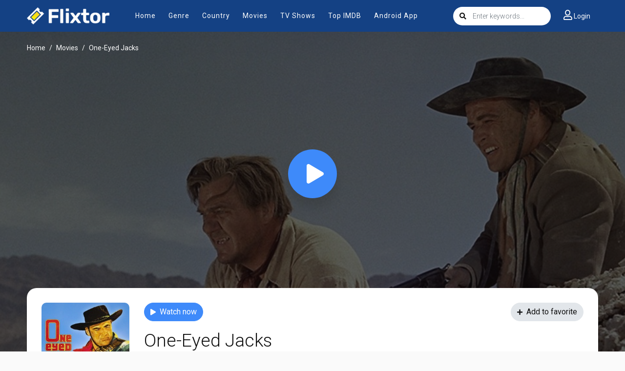

--- FILE ---
content_type: text/html; charset=utf-8
request_url: https://www.google.com/recaptcha/api2/anchor?ar=1&k=6LfY9-4nAAAAAF1XAEEvsum_JdIVnZ-c1VnK2Qz3&co=aHR0cHM6Ly9teWZsaXh0b3IudHY6NDQz&hl=en&v=PoyoqOPhxBO7pBk68S4YbpHZ&size=invisible&anchor-ms=20000&execute-ms=30000&cb=dt4q3x3do5ql
body_size: 48646
content:
<!DOCTYPE HTML><html dir="ltr" lang="en"><head><meta http-equiv="Content-Type" content="text/html; charset=UTF-8">
<meta http-equiv="X-UA-Compatible" content="IE=edge">
<title>reCAPTCHA</title>
<style type="text/css">
/* cyrillic-ext */
@font-face {
  font-family: 'Roboto';
  font-style: normal;
  font-weight: 400;
  font-stretch: 100%;
  src: url(//fonts.gstatic.com/s/roboto/v48/KFO7CnqEu92Fr1ME7kSn66aGLdTylUAMa3GUBHMdazTgWw.woff2) format('woff2');
  unicode-range: U+0460-052F, U+1C80-1C8A, U+20B4, U+2DE0-2DFF, U+A640-A69F, U+FE2E-FE2F;
}
/* cyrillic */
@font-face {
  font-family: 'Roboto';
  font-style: normal;
  font-weight: 400;
  font-stretch: 100%;
  src: url(//fonts.gstatic.com/s/roboto/v48/KFO7CnqEu92Fr1ME7kSn66aGLdTylUAMa3iUBHMdazTgWw.woff2) format('woff2');
  unicode-range: U+0301, U+0400-045F, U+0490-0491, U+04B0-04B1, U+2116;
}
/* greek-ext */
@font-face {
  font-family: 'Roboto';
  font-style: normal;
  font-weight: 400;
  font-stretch: 100%;
  src: url(//fonts.gstatic.com/s/roboto/v48/KFO7CnqEu92Fr1ME7kSn66aGLdTylUAMa3CUBHMdazTgWw.woff2) format('woff2');
  unicode-range: U+1F00-1FFF;
}
/* greek */
@font-face {
  font-family: 'Roboto';
  font-style: normal;
  font-weight: 400;
  font-stretch: 100%;
  src: url(//fonts.gstatic.com/s/roboto/v48/KFO7CnqEu92Fr1ME7kSn66aGLdTylUAMa3-UBHMdazTgWw.woff2) format('woff2');
  unicode-range: U+0370-0377, U+037A-037F, U+0384-038A, U+038C, U+038E-03A1, U+03A3-03FF;
}
/* math */
@font-face {
  font-family: 'Roboto';
  font-style: normal;
  font-weight: 400;
  font-stretch: 100%;
  src: url(//fonts.gstatic.com/s/roboto/v48/KFO7CnqEu92Fr1ME7kSn66aGLdTylUAMawCUBHMdazTgWw.woff2) format('woff2');
  unicode-range: U+0302-0303, U+0305, U+0307-0308, U+0310, U+0312, U+0315, U+031A, U+0326-0327, U+032C, U+032F-0330, U+0332-0333, U+0338, U+033A, U+0346, U+034D, U+0391-03A1, U+03A3-03A9, U+03B1-03C9, U+03D1, U+03D5-03D6, U+03F0-03F1, U+03F4-03F5, U+2016-2017, U+2034-2038, U+203C, U+2040, U+2043, U+2047, U+2050, U+2057, U+205F, U+2070-2071, U+2074-208E, U+2090-209C, U+20D0-20DC, U+20E1, U+20E5-20EF, U+2100-2112, U+2114-2115, U+2117-2121, U+2123-214F, U+2190, U+2192, U+2194-21AE, U+21B0-21E5, U+21F1-21F2, U+21F4-2211, U+2213-2214, U+2216-22FF, U+2308-230B, U+2310, U+2319, U+231C-2321, U+2336-237A, U+237C, U+2395, U+239B-23B7, U+23D0, U+23DC-23E1, U+2474-2475, U+25AF, U+25B3, U+25B7, U+25BD, U+25C1, U+25CA, U+25CC, U+25FB, U+266D-266F, U+27C0-27FF, U+2900-2AFF, U+2B0E-2B11, U+2B30-2B4C, U+2BFE, U+3030, U+FF5B, U+FF5D, U+1D400-1D7FF, U+1EE00-1EEFF;
}
/* symbols */
@font-face {
  font-family: 'Roboto';
  font-style: normal;
  font-weight: 400;
  font-stretch: 100%;
  src: url(//fonts.gstatic.com/s/roboto/v48/KFO7CnqEu92Fr1ME7kSn66aGLdTylUAMaxKUBHMdazTgWw.woff2) format('woff2');
  unicode-range: U+0001-000C, U+000E-001F, U+007F-009F, U+20DD-20E0, U+20E2-20E4, U+2150-218F, U+2190, U+2192, U+2194-2199, U+21AF, U+21E6-21F0, U+21F3, U+2218-2219, U+2299, U+22C4-22C6, U+2300-243F, U+2440-244A, U+2460-24FF, U+25A0-27BF, U+2800-28FF, U+2921-2922, U+2981, U+29BF, U+29EB, U+2B00-2BFF, U+4DC0-4DFF, U+FFF9-FFFB, U+10140-1018E, U+10190-1019C, U+101A0, U+101D0-101FD, U+102E0-102FB, U+10E60-10E7E, U+1D2C0-1D2D3, U+1D2E0-1D37F, U+1F000-1F0FF, U+1F100-1F1AD, U+1F1E6-1F1FF, U+1F30D-1F30F, U+1F315, U+1F31C, U+1F31E, U+1F320-1F32C, U+1F336, U+1F378, U+1F37D, U+1F382, U+1F393-1F39F, U+1F3A7-1F3A8, U+1F3AC-1F3AF, U+1F3C2, U+1F3C4-1F3C6, U+1F3CA-1F3CE, U+1F3D4-1F3E0, U+1F3ED, U+1F3F1-1F3F3, U+1F3F5-1F3F7, U+1F408, U+1F415, U+1F41F, U+1F426, U+1F43F, U+1F441-1F442, U+1F444, U+1F446-1F449, U+1F44C-1F44E, U+1F453, U+1F46A, U+1F47D, U+1F4A3, U+1F4B0, U+1F4B3, U+1F4B9, U+1F4BB, U+1F4BF, U+1F4C8-1F4CB, U+1F4D6, U+1F4DA, U+1F4DF, U+1F4E3-1F4E6, U+1F4EA-1F4ED, U+1F4F7, U+1F4F9-1F4FB, U+1F4FD-1F4FE, U+1F503, U+1F507-1F50B, U+1F50D, U+1F512-1F513, U+1F53E-1F54A, U+1F54F-1F5FA, U+1F610, U+1F650-1F67F, U+1F687, U+1F68D, U+1F691, U+1F694, U+1F698, U+1F6AD, U+1F6B2, U+1F6B9-1F6BA, U+1F6BC, U+1F6C6-1F6CF, U+1F6D3-1F6D7, U+1F6E0-1F6EA, U+1F6F0-1F6F3, U+1F6F7-1F6FC, U+1F700-1F7FF, U+1F800-1F80B, U+1F810-1F847, U+1F850-1F859, U+1F860-1F887, U+1F890-1F8AD, U+1F8B0-1F8BB, U+1F8C0-1F8C1, U+1F900-1F90B, U+1F93B, U+1F946, U+1F984, U+1F996, U+1F9E9, U+1FA00-1FA6F, U+1FA70-1FA7C, U+1FA80-1FA89, U+1FA8F-1FAC6, U+1FACE-1FADC, U+1FADF-1FAE9, U+1FAF0-1FAF8, U+1FB00-1FBFF;
}
/* vietnamese */
@font-face {
  font-family: 'Roboto';
  font-style: normal;
  font-weight: 400;
  font-stretch: 100%;
  src: url(//fonts.gstatic.com/s/roboto/v48/KFO7CnqEu92Fr1ME7kSn66aGLdTylUAMa3OUBHMdazTgWw.woff2) format('woff2');
  unicode-range: U+0102-0103, U+0110-0111, U+0128-0129, U+0168-0169, U+01A0-01A1, U+01AF-01B0, U+0300-0301, U+0303-0304, U+0308-0309, U+0323, U+0329, U+1EA0-1EF9, U+20AB;
}
/* latin-ext */
@font-face {
  font-family: 'Roboto';
  font-style: normal;
  font-weight: 400;
  font-stretch: 100%;
  src: url(//fonts.gstatic.com/s/roboto/v48/KFO7CnqEu92Fr1ME7kSn66aGLdTylUAMa3KUBHMdazTgWw.woff2) format('woff2');
  unicode-range: U+0100-02BA, U+02BD-02C5, U+02C7-02CC, U+02CE-02D7, U+02DD-02FF, U+0304, U+0308, U+0329, U+1D00-1DBF, U+1E00-1E9F, U+1EF2-1EFF, U+2020, U+20A0-20AB, U+20AD-20C0, U+2113, U+2C60-2C7F, U+A720-A7FF;
}
/* latin */
@font-face {
  font-family: 'Roboto';
  font-style: normal;
  font-weight: 400;
  font-stretch: 100%;
  src: url(//fonts.gstatic.com/s/roboto/v48/KFO7CnqEu92Fr1ME7kSn66aGLdTylUAMa3yUBHMdazQ.woff2) format('woff2');
  unicode-range: U+0000-00FF, U+0131, U+0152-0153, U+02BB-02BC, U+02C6, U+02DA, U+02DC, U+0304, U+0308, U+0329, U+2000-206F, U+20AC, U+2122, U+2191, U+2193, U+2212, U+2215, U+FEFF, U+FFFD;
}
/* cyrillic-ext */
@font-face {
  font-family: 'Roboto';
  font-style: normal;
  font-weight: 500;
  font-stretch: 100%;
  src: url(//fonts.gstatic.com/s/roboto/v48/KFO7CnqEu92Fr1ME7kSn66aGLdTylUAMa3GUBHMdazTgWw.woff2) format('woff2');
  unicode-range: U+0460-052F, U+1C80-1C8A, U+20B4, U+2DE0-2DFF, U+A640-A69F, U+FE2E-FE2F;
}
/* cyrillic */
@font-face {
  font-family: 'Roboto';
  font-style: normal;
  font-weight: 500;
  font-stretch: 100%;
  src: url(//fonts.gstatic.com/s/roboto/v48/KFO7CnqEu92Fr1ME7kSn66aGLdTylUAMa3iUBHMdazTgWw.woff2) format('woff2');
  unicode-range: U+0301, U+0400-045F, U+0490-0491, U+04B0-04B1, U+2116;
}
/* greek-ext */
@font-face {
  font-family: 'Roboto';
  font-style: normal;
  font-weight: 500;
  font-stretch: 100%;
  src: url(//fonts.gstatic.com/s/roboto/v48/KFO7CnqEu92Fr1ME7kSn66aGLdTylUAMa3CUBHMdazTgWw.woff2) format('woff2');
  unicode-range: U+1F00-1FFF;
}
/* greek */
@font-face {
  font-family: 'Roboto';
  font-style: normal;
  font-weight: 500;
  font-stretch: 100%;
  src: url(//fonts.gstatic.com/s/roboto/v48/KFO7CnqEu92Fr1ME7kSn66aGLdTylUAMa3-UBHMdazTgWw.woff2) format('woff2');
  unicode-range: U+0370-0377, U+037A-037F, U+0384-038A, U+038C, U+038E-03A1, U+03A3-03FF;
}
/* math */
@font-face {
  font-family: 'Roboto';
  font-style: normal;
  font-weight: 500;
  font-stretch: 100%;
  src: url(//fonts.gstatic.com/s/roboto/v48/KFO7CnqEu92Fr1ME7kSn66aGLdTylUAMawCUBHMdazTgWw.woff2) format('woff2');
  unicode-range: U+0302-0303, U+0305, U+0307-0308, U+0310, U+0312, U+0315, U+031A, U+0326-0327, U+032C, U+032F-0330, U+0332-0333, U+0338, U+033A, U+0346, U+034D, U+0391-03A1, U+03A3-03A9, U+03B1-03C9, U+03D1, U+03D5-03D6, U+03F0-03F1, U+03F4-03F5, U+2016-2017, U+2034-2038, U+203C, U+2040, U+2043, U+2047, U+2050, U+2057, U+205F, U+2070-2071, U+2074-208E, U+2090-209C, U+20D0-20DC, U+20E1, U+20E5-20EF, U+2100-2112, U+2114-2115, U+2117-2121, U+2123-214F, U+2190, U+2192, U+2194-21AE, U+21B0-21E5, U+21F1-21F2, U+21F4-2211, U+2213-2214, U+2216-22FF, U+2308-230B, U+2310, U+2319, U+231C-2321, U+2336-237A, U+237C, U+2395, U+239B-23B7, U+23D0, U+23DC-23E1, U+2474-2475, U+25AF, U+25B3, U+25B7, U+25BD, U+25C1, U+25CA, U+25CC, U+25FB, U+266D-266F, U+27C0-27FF, U+2900-2AFF, U+2B0E-2B11, U+2B30-2B4C, U+2BFE, U+3030, U+FF5B, U+FF5D, U+1D400-1D7FF, U+1EE00-1EEFF;
}
/* symbols */
@font-face {
  font-family: 'Roboto';
  font-style: normal;
  font-weight: 500;
  font-stretch: 100%;
  src: url(//fonts.gstatic.com/s/roboto/v48/KFO7CnqEu92Fr1ME7kSn66aGLdTylUAMaxKUBHMdazTgWw.woff2) format('woff2');
  unicode-range: U+0001-000C, U+000E-001F, U+007F-009F, U+20DD-20E0, U+20E2-20E4, U+2150-218F, U+2190, U+2192, U+2194-2199, U+21AF, U+21E6-21F0, U+21F3, U+2218-2219, U+2299, U+22C4-22C6, U+2300-243F, U+2440-244A, U+2460-24FF, U+25A0-27BF, U+2800-28FF, U+2921-2922, U+2981, U+29BF, U+29EB, U+2B00-2BFF, U+4DC0-4DFF, U+FFF9-FFFB, U+10140-1018E, U+10190-1019C, U+101A0, U+101D0-101FD, U+102E0-102FB, U+10E60-10E7E, U+1D2C0-1D2D3, U+1D2E0-1D37F, U+1F000-1F0FF, U+1F100-1F1AD, U+1F1E6-1F1FF, U+1F30D-1F30F, U+1F315, U+1F31C, U+1F31E, U+1F320-1F32C, U+1F336, U+1F378, U+1F37D, U+1F382, U+1F393-1F39F, U+1F3A7-1F3A8, U+1F3AC-1F3AF, U+1F3C2, U+1F3C4-1F3C6, U+1F3CA-1F3CE, U+1F3D4-1F3E0, U+1F3ED, U+1F3F1-1F3F3, U+1F3F5-1F3F7, U+1F408, U+1F415, U+1F41F, U+1F426, U+1F43F, U+1F441-1F442, U+1F444, U+1F446-1F449, U+1F44C-1F44E, U+1F453, U+1F46A, U+1F47D, U+1F4A3, U+1F4B0, U+1F4B3, U+1F4B9, U+1F4BB, U+1F4BF, U+1F4C8-1F4CB, U+1F4D6, U+1F4DA, U+1F4DF, U+1F4E3-1F4E6, U+1F4EA-1F4ED, U+1F4F7, U+1F4F9-1F4FB, U+1F4FD-1F4FE, U+1F503, U+1F507-1F50B, U+1F50D, U+1F512-1F513, U+1F53E-1F54A, U+1F54F-1F5FA, U+1F610, U+1F650-1F67F, U+1F687, U+1F68D, U+1F691, U+1F694, U+1F698, U+1F6AD, U+1F6B2, U+1F6B9-1F6BA, U+1F6BC, U+1F6C6-1F6CF, U+1F6D3-1F6D7, U+1F6E0-1F6EA, U+1F6F0-1F6F3, U+1F6F7-1F6FC, U+1F700-1F7FF, U+1F800-1F80B, U+1F810-1F847, U+1F850-1F859, U+1F860-1F887, U+1F890-1F8AD, U+1F8B0-1F8BB, U+1F8C0-1F8C1, U+1F900-1F90B, U+1F93B, U+1F946, U+1F984, U+1F996, U+1F9E9, U+1FA00-1FA6F, U+1FA70-1FA7C, U+1FA80-1FA89, U+1FA8F-1FAC6, U+1FACE-1FADC, U+1FADF-1FAE9, U+1FAF0-1FAF8, U+1FB00-1FBFF;
}
/* vietnamese */
@font-face {
  font-family: 'Roboto';
  font-style: normal;
  font-weight: 500;
  font-stretch: 100%;
  src: url(//fonts.gstatic.com/s/roboto/v48/KFO7CnqEu92Fr1ME7kSn66aGLdTylUAMa3OUBHMdazTgWw.woff2) format('woff2');
  unicode-range: U+0102-0103, U+0110-0111, U+0128-0129, U+0168-0169, U+01A0-01A1, U+01AF-01B0, U+0300-0301, U+0303-0304, U+0308-0309, U+0323, U+0329, U+1EA0-1EF9, U+20AB;
}
/* latin-ext */
@font-face {
  font-family: 'Roboto';
  font-style: normal;
  font-weight: 500;
  font-stretch: 100%;
  src: url(//fonts.gstatic.com/s/roboto/v48/KFO7CnqEu92Fr1ME7kSn66aGLdTylUAMa3KUBHMdazTgWw.woff2) format('woff2');
  unicode-range: U+0100-02BA, U+02BD-02C5, U+02C7-02CC, U+02CE-02D7, U+02DD-02FF, U+0304, U+0308, U+0329, U+1D00-1DBF, U+1E00-1E9F, U+1EF2-1EFF, U+2020, U+20A0-20AB, U+20AD-20C0, U+2113, U+2C60-2C7F, U+A720-A7FF;
}
/* latin */
@font-face {
  font-family: 'Roboto';
  font-style: normal;
  font-weight: 500;
  font-stretch: 100%;
  src: url(//fonts.gstatic.com/s/roboto/v48/KFO7CnqEu92Fr1ME7kSn66aGLdTylUAMa3yUBHMdazQ.woff2) format('woff2');
  unicode-range: U+0000-00FF, U+0131, U+0152-0153, U+02BB-02BC, U+02C6, U+02DA, U+02DC, U+0304, U+0308, U+0329, U+2000-206F, U+20AC, U+2122, U+2191, U+2193, U+2212, U+2215, U+FEFF, U+FFFD;
}
/* cyrillic-ext */
@font-face {
  font-family: 'Roboto';
  font-style: normal;
  font-weight: 900;
  font-stretch: 100%;
  src: url(//fonts.gstatic.com/s/roboto/v48/KFO7CnqEu92Fr1ME7kSn66aGLdTylUAMa3GUBHMdazTgWw.woff2) format('woff2');
  unicode-range: U+0460-052F, U+1C80-1C8A, U+20B4, U+2DE0-2DFF, U+A640-A69F, U+FE2E-FE2F;
}
/* cyrillic */
@font-face {
  font-family: 'Roboto';
  font-style: normal;
  font-weight: 900;
  font-stretch: 100%;
  src: url(//fonts.gstatic.com/s/roboto/v48/KFO7CnqEu92Fr1ME7kSn66aGLdTylUAMa3iUBHMdazTgWw.woff2) format('woff2');
  unicode-range: U+0301, U+0400-045F, U+0490-0491, U+04B0-04B1, U+2116;
}
/* greek-ext */
@font-face {
  font-family: 'Roboto';
  font-style: normal;
  font-weight: 900;
  font-stretch: 100%;
  src: url(//fonts.gstatic.com/s/roboto/v48/KFO7CnqEu92Fr1ME7kSn66aGLdTylUAMa3CUBHMdazTgWw.woff2) format('woff2');
  unicode-range: U+1F00-1FFF;
}
/* greek */
@font-face {
  font-family: 'Roboto';
  font-style: normal;
  font-weight: 900;
  font-stretch: 100%;
  src: url(//fonts.gstatic.com/s/roboto/v48/KFO7CnqEu92Fr1ME7kSn66aGLdTylUAMa3-UBHMdazTgWw.woff2) format('woff2');
  unicode-range: U+0370-0377, U+037A-037F, U+0384-038A, U+038C, U+038E-03A1, U+03A3-03FF;
}
/* math */
@font-face {
  font-family: 'Roboto';
  font-style: normal;
  font-weight: 900;
  font-stretch: 100%;
  src: url(//fonts.gstatic.com/s/roboto/v48/KFO7CnqEu92Fr1ME7kSn66aGLdTylUAMawCUBHMdazTgWw.woff2) format('woff2');
  unicode-range: U+0302-0303, U+0305, U+0307-0308, U+0310, U+0312, U+0315, U+031A, U+0326-0327, U+032C, U+032F-0330, U+0332-0333, U+0338, U+033A, U+0346, U+034D, U+0391-03A1, U+03A3-03A9, U+03B1-03C9, U+03D1, U+03D5-03D6, U+03F0-03F1, U+03F4-03F5, U+2016-2017, U+2034-2038, U+203C, U+2040, U+2043, U+2047, U+2050, U+2057, U+205F, U+2070-2071, U+2074-208E, U+2090-209C, U+20D0-20DC, U+20E1, U+20E5-20EF, U+2100-2112, U+2114-2115, U+2117-2121, U+2123-214F, U+2190, U+2192, U+2194-21AE, U+21B0-21E5, U+21F1-21F2, U+21F4-2211, U+2213-2214, U+2216-22FF, U+2308-230B, U+2310, U+2319, U+231C-2321, U+2336-237A, U+237C, U+2395, U+239B-23B7, U+23D0, U+23DC-23E1, U+2474-2475, U+25AF, U+25B3, U+25B7, U+25BD, U+25C1, U+25CA, U+25CC, U+25FB, U+266D-266F, U+27C0-27FF, U+2900-2AFF, U+2B0E-2B11, U+2B30-2B4C, U+2BFE, U+3030, U+FF5B, U+FF5D, U+1D400-1D7FF, U+1EE00-1EEFF;
}
/* symbols */
@font-face {
  font-family: 'Roboto';
  font-style: normal;
  font-weight: 900;
  font-stretch: 100%;
  src: url(//fonts.gstatic.com/s/roboto/v48/KFO7CnqEu92Fr1ME7kSn66aGLdTylUAMaxKUBHMdazTgWw.woff2) format('woff2');
  unicode-range: U+0001-000C, U+000E-001F, U+007F-009F, U+20DD-20E0, U+20E2-20E4, U+2150-218F, U+2190, U+2192, U+2194-2199, U+21AF, U+21E6-21F0, U+21F3, U+2218-2219, U+2299, U+22C4-22C6, U+2300-243F, U+2440-244A, U+2460-24FF, U+25A0-27BF, U+2800-28FF, U+2921-2922, U+2981, U+29BF, U+29EB, U+2B00-2BFF, U+4DC0-4DFF, U+FFF9-FFFB, U+10140-1018E, U+10190-1019C, U+101A0, U+101D0-101FD, U+102E0-102FB, U+10E60-10E7E, U+1D2C0-1D2D3, U+1D2E0-1D37F, U+1F000-1F0FF, U+1F100-1F1AD, U+1F1E6-1F1FF, U+1F30D-1F30F, U+1F315, U+1F31C, U+1F31E, U+1F320-1F32C, U+1F336, U+1F378, U+1F37D, U+1F382, U+1F393-1F39F, U+1F3A7-1F3A8, U+1F3AC-1F3AF, U+1F3C2, U+1F3C4-1F3C6, U+1F3CA-1F3CE, U+1F3D4-1F3E0, U+1F3ED, U+1F3F1-1F3F3, U+1F3F5-1F3F7, U+1F408, U+1F415, U+1F41F, U+1F426, U+1F43F, U+1F441-1F442, U+1F444, U+1F446-1F449, U+1F44C-1F44E, U+1F453, U+1F46A, U+1F47D, U+1F4A3, U+1F4B0, U+1F4B3, U+1F4B9, U+1F4BB, U+1F4BF, U+1F4C8-1F4CB, U+1F4D6, U+1F4DA, U+1F4DF, U+1F4E3-1F4E6, U+1F4EA-1F4ED, U+1F4F7, U+1F4F9-1F4FB, U+1F4FD-1F4FE, U+1F503, U+1F507-1F50B, U+1F50D, U+1F512-1F513, U+1F53E-1F54A, U+1F54F-1F5FA, U+1F610, U+1F650-1F67F, U+1F687, U+1F68D, U+1F691, U+1F694, U+1F698, U+1F6AD, U+1F6B2, U+1F6B9-1F6BA, U+1F6BC, U+1F6C6-1F6CF, U+1F6D3-1F6D7, U+1F6E0-1F6EA, U+1F6F0-1F6F3, U+1F6F7-1F6FC, U+1F700-1F7FF, U+1F800-1F80B, U+1F810-1F847, U+1F850-1F859, U+1F860-1F887, U+1F890-1F8AD, U+1F8B0-1F8BB, U+1F8C0-1F8C1, U+1F900-1F90B, U+1F93B, U+1F946, U+1F984, U+1F996, U+1F9E9, U+1FA00-1FA6F, U+1FA70-1FA7C, U+1FA80-1FA89, U+1FA8F-1FAC6, U+1FACE-1FADC, U+1FADF-1FAE9, U+1FAF0-1FAF8, U+1FB00-1FBFF;
}
/* vietnamese */
@font-face {
  font-family: 'Roboto';
  font-style: normal;
  font-weight: 900;
  font-stretch: 100%;
  src: url(//fonts.gstatic.com/s/roboto/v48/KFO7CnqEu92Fr1ME7kSn66aGLdTylUAMa3OUBHMdazTgWw.woff2) format('woff2');
  unicode-range: U+0102-0103, U+0110-0111, U+0128-0129, U+0168-0169, U+01A0-01A1, U+01AF-01B0, U+0300-0301, U+0303-0304, U+0308-0309, U+0323, U+0329, U+1EA0-1EF9, U+20AB;
}
/* latin-ext */
@font-face {
  font-family: 'Roboto';
  font-style: normal;
  font-weight: 900;
  font-stretch: 100%;
  src: url(//fonts.gstatic.com/s/roboto/v48/KFO7CnqEu92Fr1ME7kSn66aGLdTylUAMa3KUBHMdazTgWw.woff2) format('woff2');
  unicode-range: U+0100-02BA, U+02BD-02C5, U+02C7-02CC, U+02CE-02D7, U+02DD-02FF, U+0304, U+0308, U+0329, U+1D00-1DBF, U+1E00-1E9F, U+1EF2-1EFF, U+2020, U+20A0-20AB, U+20AD-20C0, U+2113, U+2C60-2C7F, U+A720-A7FF;
}
/* latin */
@font-face {
  font-family: 'Roboto';
  font-style: normal;
  font-weight: 900;
  font-stretch: 100%;
  src: url(//fonts.gstatic.com/s/roboto/v48/KFO7CnqEu92Fr1ME7kSn66aGLdTylUAMa3yUBHMdazQ.woff2) format('woff2');
  unicode-range: U+0000-00FF, U+0131, U+0152-0153, U+02BB-02BC, U+02C6, U+02DA, U+02DC, U+0304, U+0308, U+0329, U+2000-206F, U+20AC, U+2122, U+2191, U+2193, U+2212, U+2215, U+FEFF, U+FFFD;
}

</style>
<link rel="stylesheet" type="text/css" href="https://www.gstatic.com/recaptcha/releases/PoyoqOPhxBO7pBk68S4YbpHZ/styles__ltr.css">
<script nonce="GqFLU_D9YRsaXZL_kDBMVQ" type="text/javascript">window['__recaptcha_api'] = 'https://www.google.com/recaptcha/api2/';</script>
<script type="text/javascript" src="https://www.gstatic.com/recaptcha/releases/PoyoqOPhxBO7pBk68S4YbpHZ/recaptcha__en.js" nonce="GqFLU_D9YRsaXZL_kDBMVQ">
      
    </script></head>
<body><div id="rc-anchor-alert" class="rc-anchor-alert"></div>
<input type="hidden" id="recaptcha-token" value="[base64]">
<script type="text/javascript" nonce="GqFLU_D9YRsaXZL_kDBMVQ">
      recaptcha.anchor.Main.init("[\x22ainput\x22,[\x22bgdata\x22,\x22\x22,\[base64]/[base64]/[base64]/bmV3IHJbeF0oY1swXSk6RT09Mj9uZXcgclt4XShjWzBdLGNbMV0pOkU9PTM/bmV3IHJbeF0oY1swXSxjWzFdLGNbMl0pOkU9PTQ/[base64]/[base64]/[base64]/[base64]/[base64]/[base64]/[base64]/[base64]\x22,\[base64]\x22,\x22R8KHw4hnXjAkwrILc2s7V8OEbmYkwrjDtSBTwohzR8KzGzMgL8Onw6XDgsOgwrjDnsOdUcO8wo4IZsKxw4/DtsOJwoTDgUkpSQTDoEsLwoHCnW7DqS4nwpU+LsOvwoXDgMOew4fCsMOSFXLDuDIhw6rDv8ObNcOlw5Qpw6rDj0jDqT/DjVbCnEFLWMOoVgvDpxdxw5rDpn4iwr5ow4UuP2bDnsOoAsK/[base64]/DosOGwpfChMOpFnfCrsKFwqzCgFDDgljDo8OjSSQfWMKZw7Rsw4rDombDtcOeA8KXQQDDtnjDkMK2M8OkOlcBw6o3bsOFwq4rFcO1DCw/wovCnMO1wqRTwpEqdW7DkGk8wqrDi8KhwrDDtsK7woVDEALCpMKcJ0Ebwo3DgMKTLS8YIMOGwo/Cji7DncObVFMswqnCssKZO8O0Q0bCqMODw6/DoMK/w7XDq199w6d2ZgRNw4tseFc6P0fDlcOlGWPCsEfCinPDkMOLNUnChcKuDhzChH/Cu39GLMOwwoXCq2DDg3ohEWLDrnnDu8K/wq0nCngycsOBbcKZwpHCtsOEDRLDiiDDmcOyOcOlwoDDjMKXXEDDiXDDjQFswqzClMOyBMO+djR4c0PCv8K+NMORK8KHA0bCv8KJJsKURS/DuR/Dg8O/EMK1wrhrwoPCpMOpw7TDojE+IXnDgGkpwr3Ck8KwccK3woDDvQjCtcKKwo7Dk8KpKG7CkcOGH0cjw5kRLGLCs8O2w7PDtcObBmdhw6wdw63DnVFyw5MuembCoTxpw4vDmk/DkjrDpcK2TjXDmcOBwqjDqcKPw7ImcT4Xw6E1B8OuY8O+B17CtMKdwrnCtsOqHMOgwqUpDsO+wp3Cq8KTw45wBcKwZcKHXRbCj8OXwrECwrNDwovDonXCisOMw5DCmxbDscKRwqvDpMKRBcOFUVp3w7HCnR4DYMKQwp/DtsK9w7TCosKPbcKxw5HDvcKsF8Orwo7Dr8KnwrPDpmAJC3MBw5vCsibCkmQgw5s/KzhgwqkbZsO9wpgxwoHDuMKMO8KoJ2hYa3DCtcOOISRbSsKkwpggO8Oew73DrWo1T8K0J8Odw4vDrAbDrMOSw4R/CcO9w57DpwJ7wozCqMOmwog0HytrdMOAfTHCqEovwp8mw7DCribChB3DrMKcw5sRwr3DgWrClsKdw6fCsj7Di8KZbcOqw4EvdWzCocKOZyAmwplnw5HCjMKbw5vDpcO4TsKWwoFRUSzDmsOwWsKOfcO6TMOfwr/ClxjCoMKFw6fCrG16OHEEw6NAaiPCksKlKXd1FUBGw7RXw5TDicKlBxvCpMOZLUzDpcOew6fCq3fCisKdQsK+WsOtwoFewowGw7/DkXzCkF3CkcKGw4F1UFd/FsKKwoHDgAfDlcK3HhvDoVcbwrTCnMKawq0wwrXClMO9wpfDl03DmFECfUrCoz4TKcKnXMOhw40UAsKsFsOGE2wOw5/Ci8KnQz/CgcK2wo5/b03DksOGw7tTwrcAFMOTJsK8NC3Cl01GLMOFw53DvCVKZsO1MMOVw4YOaMOzwpUZHl4hwpM0IjjDp8OAw7FpXSTDoCxQOhzDjSEGNcObwpfChQt/w4rDrsK5w6w4WcKlw4rDlcOALcKjw6fDlzPDuhEgKsKJwqk+wp91KsKDwro9R8KSw5vCtHlOKCvDoCoNTnhpw5LCl0nCssKFw6jDg1h4EcKvOgjCpEfDl1DCnz7DuC/[base64]/DjU4Vw4smw7zCs8KKwoPCi23CoFnCv1PDv0TDj8KXwpzDisKAwoQdeS47IXpuUVfClgfDusOUw6rDhcKFZ8KHw6BzEzfCmxYJDTjCmGAXFsKlEcKBBW/CsCXDllfCvErDlUDCkMOOCHpCw4rDrcO2ETvChMKOZ8OxwqN4wrbDu8KUwpLDr8Oyw7nDt8K8OMKvTivDmsKbXm8uw6fDhgPCtcKiEsKgwpxawo/Cm8OHw7knwo/Cl24RYsO+w5AQK3kSV0IzbC0QAcOdwptrSATDoGPCggo6OU3CqcKhwptJcit1wpEBGR97HlZkw5hjwosOwqoFw6PCiDzDhFbClS7CqCLDrmZsHHc5QWfCpDpSA8OQwr/DtGLCmcKLIMOvJcO9wp3Ds8KeFMKBw7p6wrrDiyzDqcKcU2NQVA5mwppwWV4YwoUfw6ZhPMKLO8O5woMCTWTCqBjDm0/CmMOuw6xsVj5pwq7Dh8K2GsO2A8KXwqXCocK3YX1tAi3ClFHCjsKSYMOObMK+InLCgMKdTMONUMKPIcO1w4PDpgHDmXImRMOmwpHCrDfDpgUQwoHDn8OLw4fCnsKBAl/CssK/[base64]/DmsKtIiDConwBNjLCoCXDscKCJQ3CtmNmw77ChcKqw7DCvRzDp2w/w7bCs8O4wrlmw6DCg8O/[base64]/w6k1wqXDmMKJZVDClxEkw5E7wojCh3Nwwrxiwqk5aV/DnnZaJAJww5HDn8OdNsKsLHHDlsKDwoNPw6jDscOqDMKfwpJWw7ZGPUEfwrZhSXfCiSrDpSPDsizDuyPDnkpnw4rCuBTDnsOkw7jCgAvChsO/NiZwwoxxw5A9wonDhcOzCA1Owoc8wrtYc8OMBcO0WMOKYmFpTMKVHS3DiMKMZcO3QgdHw4zDp8OtwoHCoMKRWG9fw6saa0LDtWXDucOJFcKrwq3DmmnDvsOIw6hhw5IWwrh7wqFpw6/CgChiw54KRRVWwrPDmcKow5zCkcKBwpbDjMKMw68ZREMUTsKOw5FNYFN/[base64]/DpsKdw4DCn1jClRZFNcOaNsKUbcK/[base64]/DpVrCvBZic17Cu3jDk8Otw5XCs1bCmcKjw5TChnrDn8O4S8Otw6DCj8OLSEd/[base64]/[base64]/EB7ClHLCi8OkwpRRDVx+wpowUlTCmxDCtMODSB8awobDgkc6K3kma2YGbU/[base64]/CjcKRZHzChkzCs8Olw4FKwrfCpsK9CyDDoiJ7XsKaE8OOImjDuWAUY8KwIDnDrkLDqWJawqdOdgvCsiFtw54PaB/DkFHDrcKhbBXDj1PDpEzDgMODL2IrEHcjwrlLwpMWw699cz1Ww6TCq8Oqw7bDmT8lwrwVwrvDpcOaw5wEw53DpcORXF0jwpdSdhBkwrPCrFpUa8OawojCsVxpQEDCrwpBw4XChl5Hw6jCqcO+XQd/RTbDvCfCnzhMaxd2w7N/wpAGHMOYw7bCo8KGanEgwql4UgrCl8OuwqxpwqIlwozCuVvDtMOqIh/CthlafsOKWi3DpAI2YsKQw59kP3B/QcKvw45CLcOdMcOLJlZkNmvCp8O5Q8ODSVzCrMOUMWrCkR7CnxkGw7LDvk0IQMONwoHDpjojLCw/w5XDnMKpbSkJZsOkVMKmwp3CuSrDm8K4LsOhw5oEwpTCpcKxw4/Dh3bDv2TDvMOEw7jCg0nCnmTCsMKswpw/w7l8wpBNWxUIw6fDhMK/w6E1wqvDp8K9XMO2wrIVK8Oyw4EkGFPCkHtew5dKw5Ivw5A0wrfClMOqLGHCoX/Djj/CgBHDqcOYwoTCucOoZMOvJsOYOQ4+w6Qow7TDlHrCmMOlV8Ohw6tfwpDDtShUHwLDpg3CoStUwqbCnA0WAW7DtcK/UBNrw79XUsOYAXTCsiJVKcOYw6F8w4bDpMKtbxDDjcKOwol9F8OZXknCogcEwrQGw6l9CzYAwqzDmcKgwo4AXjhEADnDlMKjM8KXH8O7w6hPJC84wo0Dw5PDikQuw7HCt8K7JMOPEMKILcKlSXHCn3BKXS/Cv8Kuw6I3QcOpwrDCssOjV3LCkBXDv8OKFMK6wrcKwoPCjsOWwoHDhcKxVsOfw67CmjUZS8KNwqTCk8OKAkLDnE8vAsOKIXc0w47Dk8OGQl/DqnwKUMOhwqVgYn5mJAXDkMKjw5laWMOQFn7CswXDlsKQw4FbwrovwpTCv1/DpVdrwrLCt8K9woFoPMKKdcOJOCnDrMK1YVYLwpsRIVgbYUnDgcKRw7UkZnx/EMKMwoXCsVXDssKiw59kw4tow7HDj8KBEHgkUcOUARHCvB/DgsOMw7RyJHnClMKzEW/DqsKNw4cQwq9dwr9ZIl3DtcOSOMK1dMKnO15GwrDDilp1cg7Cl389DcKkVEl/wq3Ch8OsF0fDtMOGIcObw4bCs8KbMMOHwrEywq3DiMK/IcOiw6XCl8KYHcKJPwHCtT/[base64]/Dg8KILXN8wrbCmG82XcKVOsOmEsO7wobDgXI4Z8KAwozCmcOcM0l0wo3DqcO8wpsXRcOqw4/[base64]/DhQLCgBsXKDJywqzCsE7ChcKFQMK4wrUADsKUIMOdwpvCu3JAS0wbXMK5w78jwoljw7R7w7/DmRHClcOgw699w4jCuhsww60QY8KUD0bCoMKqw67DhA/[base64]/CijbDs8OCKUDDkV7Ch3lJFAwYw49VHMK8K8OBwpXDhy3CgnTDtWEhbV4ww6YCD8KJwrc2w4sMa2huPcO9UF7CgMOvXHwGwpHDlkTCsFfDmDHCjUUkSU4Zw51sw5jDgHLCilXDtMOTwpE7wr/CphkiOR5owr7DvlgQL2VPDhLDj8Olw61Jw68Iw5smb8K5GMOjwp0zw5EzHkzDl8O5w5h9w5LCogMywpt+TsK1w4vDncKKfMKNNl3CvsKaw5DDqC9MUm0DwqYgFsONMsKaWxnDicONw6fDs8OLB8O8c0QnA0FjwoHCqX8zw4DDvn/CrVI1w5zCrMOLw7bDn2/DjsKdIUwICsKIwrjDjEAPwpDDusOYwobDucKbEW3Ckk1sEAhAXifDhnjCt2jDh2Enwo07w6bDvsO/aFkiw4XDq8ORw6YkcUTDm8KldsOOUMO/PcKxwow/Lnohw7dWwrHCm1rDtMKdXsKyw4rDjMOOw7nDjQZcQGR5wpReAcKxw7QKISTDuQDCksOrw5jDucK6w5fChMKaFnvDr8KfwoTCk17CnMKcB2zDo8OXwqjDjnfCmzsnwqwww43DhMOjRkFjIE/[base64]/DgBHCplbDkcKDwo18wrMDBsKBw4PDlsKAKsKPV8OawrfDuUUGw6RrXQxKwqstwp8OwrERUyMcwpbCqCoVc8K2wqxrw5/DuhvCnxNzdVPDsEbClcOQwpxIwojCnjPDssO8wqLClMOqRz9TwpfCqMO9ScOiw4fDgzLCpH3Ci8KVw6TDssKUPVjDhUnCoHjCn8KMH8OvfGNgWXQIw43ChSxew6rDusOUTcOiw4DDnBQ/w6INKMKbwo8aLxdRAizCh2HCm1hIUcOiw7IlVsO3woByXyjCjjIQw43DpMOUIcKGW8K3LMOswoLCtMKww6ZNwq5NYMOxU0/DhFE0w7vDiBnDlyZUw6wELMOzwrZEwqnDl8Ohw6RzeAAEwpHDtMOccVTCtMKOTMODw79hw4QQFMKZOcKkCsOzw7skZMK1FhfCvSAkanl4w7/CoWJewqzDgcK9MMKpScOAw7bCo8OSbS7Dk8K6AiQswpvCosK1FsKtDSjDhsKfdAXCmsKyw55Iw6dqw7fDocKOUXlsdcO1Q0bCtk9bBcObPjfCrcOMwoBufS/CrnnCsjzChyjDqDwAw6Fcw5fCg3vCukhjQsObcQo8w6DCtsKSAFTCvhTChcOUwq8DwrxMw4QYTVXCuBjDkcOew5xmwrd5W09+wpM+M8OPZcOPTcOQwqJvw5zDjg8/w4nDkMK2XxnCtMK3w5lrwqHCkMKLOsOKRmnCqybDnw/Dp2XCrhbDnnBPw6sWwo3DvcOEw6QuwrBkB8OtIQ5xw5vChMObw6bDtkxOw4Mfw5rCoMOLw4N/[base64]/CicOhT8O8woPDgQrDvjzDozvChBkTTsKAwoRmwqkNw4BZwp5+woXClRjDoGR/My9HbybDusOIHMOXQnvDusKIwq0xMyU8BsOgwowGPGV1wpdzOsKlwq02HSvCnkbCq8K5w6ZMU8KjHMOMwoPCjMKkwoQ5McKvf8O2bcK+w50cQsO4MCsAJsKdHBPCmMOmw4pRPcOqIyrDv8KrwpnCqcKvwpd6OGB6DTApwpvCs2B9w49CbyTDl3jDtMKpbMKDw4/CsxUYaRzDhFXDsmnDl8OKLsKdw7LDhBTClyvCo8OOVmNnNsO9K8OkSEVhVjx3woPDvTVowozDpcOOwrMOwqXClsKpw5VKDnNDdMO4w7fDiE5XPsOQGCsMO1wDw7EPLMKFwq7DnzZ5E3lGNMOmwp8uwoc5wo3Cm8OYw4MDTsO5bcOdAHHDtsOKw4F1dMK8KVp4ZcOTGA/Dggwqw407EcOKBsKhwrBTbzkJecKTDhXDtj1rRAjCtUvCsyRPaMO/w7fCkcKPbjg0woVkwp5iw54IYk9Lw7BswqzCtH/[base64]/DpMOpw4I7w75qw7AYwrFVDg1xTXPDqMKJw44nH33DgsOaSMK7w5HDnsO2HMK5SgHClmXCtzgzwq/DgMKERTXCtsKDV8KUwo11w4vDjh9Pw6hPKGAowqfDp2LCl8OcEMOCw7/[base64]/[base64]/DsMO8MMK1w7RgwrUwwqJ9w6dZKCE7wrDCpMOtcC7CjQoCUcOzDsOUCcKmw68tUBLDm8ONw6fCsMKuw7/CjTnCqj7DlDvDoHPCjhPCg8KXwqnDqGXCvkt1ZcKJwobCuhnCsWXDoUMzw4RNwrvDqsK6wpbDrnwOW8OowqHCgMKIJMOew5zCpMOXw4LClXIOwpNPwpoww4pEwp7DsRF+w5UoWQHDqcKZDh3CnBnDpcOdP8Ofw4NSw5UeMcO5woDDgsOpU1nCsCEZHjjCkC5cwrsnw5/DnW04Wn7Cn3UUAcK5S1Rvw4IPKT5twrnDk8KiGRZhwq1Owp5pw6QqZsO2ecOFw5DCisKBw6nCtMKiw48UwrHChj4TwqHDqCXDpMK5YRvDl27DnMKaccO0PSFEwpYWwo4ML0PCoFluwqgIwrpVOm1VQ8KnOMOZQcODEMO5w7tsw5fCk8OiBnLClABRwokJKcO/w4/DmXxEVHPDpSDDh0Qzw7PCig40SsOcPXzCoGPCtzdIRmrDhcOlw5IEesKPfMO5wpQmwrtIwoAEUzhpwofCkcOiw7TCv14Yw4LDs3ZRLj8neMOMwpvCjTjCpDUYw63DoV8ab2IIP8O8GU3ChsK+wo/DvcKEOmzDhBgzS8OMwqF4UXzCkMOxwotPCBIDWMOQw5fDuy/DgcOww70kZAfChGJ4w64GwrZEWcOvFB/CqwHCqcOdwpYBw6xvAyrDm8KmSG7Dn8Oaw6nCosKWZzc/EsKOwqzDu0EAbWokwo4UGEjDiGrCoCheU8OHw50ow5HCnVnDunHCgj3DlGrCkgjDqsK/dMKZZS4Hw7cFHRNew40ow5BRD8KVOC4uYwcWBDA6wp3Ckm/DsRvCnsOZw48XwqU7w7rDn8KHw59XZsOlwqnDnsOgEA/Cu27DmsKVwrAEwq4Jw7g6CX/CmEtWw6IIKxjCrsOuQsO0QWHCvksaBcO+w4ETUGckPcOTw5vCmCE3w5bDkMKcwonCmMONGw5lY8KWwqnCvsO0dhrCp8K6w4TCoS/Cm8OSwr7ChcKjwql4Bj7CpsKAWMO4TyXCnMKEwpfDlRwMwoPCjXwywo7CsSAewovCoMKHwodaw58VwoHDp8KDfMOhwr3DqAc5w5cowp8gw4zCs8KBw58TwqhPBcO6fgjCoUfCuMOEw5s4w4Eawrhlw5I/b1t5N8KQRcKOwoMLI1nDiC/DnMOpFFYdN8KaR11Dw4MSw5vDlsOFw4/CisKiK8KOacO0Z3DDicKzJsKvw7LCmsOhPsO1w7/Cu0PDpG/DjyvDhhFuAsKcGMKqeRzDk8KrB0UZw6zCiyfCtkkrwoTDrsKww4Qhwr/ClMO6CcOEJsOAdcO9wpcYZjvCmWkaehjCvcKhbEAzLcKlwqkpwpYlY8O0w7dzw5N3w6VFW8OTY8O+w65nVXZWw5Bqwq/Ch8OaScOGRjXCnsOxw59Nw5/DksKKWcOQwpDDtsOCwoIsw5LCqMOmXmnDsGkhwo/ClcOBPU5sdcOLJ2rCrMKZwqZkw4PDqsOxwqgIwqTDlnl9w4VOwoBiwqwqc2PCn2PCsT3Cr3zCksKFc0zCpRJ/[base64]/CkHJLwrHDqxcsNcOGS8O+WsOif1/CjF/DuBxewrfDryzCmEQIRGPCtsKuL8OlBjfCpj4nasOfw4AxKljDogRtw7h0w7PCncO1wptaU0LCnkLCuCYtwprDvDcqw6LDjhV5w5LCi1tEwpXCiTk7w7Erw7M/w7pJw4sswrFjEcKKw6/DhHXCjMOrGMKNa8KdwoTCrS1mSwEOXsKTw6bCq8O6JcK4wpJMwp8/Ky5jwpjCnAMVw6HClF0ew4PCm0ELw641w7fClyYjwogMw6DClsKvS1/[base64]/DliBjQhbCh1TDni1uw61+DcOrbzRXw5IECjJbwqDCtE3DhMOCw4VMJcOVGcOEGMKUw48GKMKIw5jDnsO4YMKgw63DhMOwFWbDs8KHw6UcOG3CvT7DjxsbK8O/[base64]/[base64]/w4nCtUDDoVjDu8K/[base64]/CpFF7QRhVGMKtwpXDvA8MwopIw6NrNmHDpG/DosK2HsKiwqLDncOhwoXDucKeLhPCnsK0QzjCqcO/wqtewqjDtMKlwpBcesO3wo9kwqQwwqXDuCA8w6BKTMOtwpohJsOcw6LCicO3w4ErwojDq8OHQsK4w4NMwq/ClRcCZ8Oxw5Iqw6/Cgk3CjyPDiRMVwrl3UmvCmFbDoR42wp7DrsOMLCphw7JIDk/ChMOzw6rDhALDjhXDiR/CkMOTwoNhw7BPw73Cg1DCicOQYMKBw7kpezdow5gOwrJ+aVBLT8Kpw6h8wpLDigE4wq7CpU/CvFbCjDJWwqHCr8Onw5XCtFVhwoJYw68yDMOHw7jDkMO+wpLCkcO/elsuwpXChMKaSzbDgsOnw4csw6DDhsKQwpdQLkrDksK/Cw/Cv8KIwr96byZnw4ZMIsOfw7rCjMKWK1g2woghd8O5w7lRQzpcw5pbcnXDgMKMSS/DlkcEcsOTwrTChsObw6HDuMOkw6kpw6vCksKvw5Zzw4/DucOmwo7CocKySy8mw6DCoMKkw5HDoQAePxtAw6/DmcOKNlrDhl/DvMOcZXjCrcOdTcKEwo/[base64]/DkMKUGC0Kw6MrScOfwq0gW8OZXGRUbsOpHcO2G8OrwobDnD/DtkoNVMO/[base64]/CicKREcKKw4nCmhjDksOaccOSVh8PKX8CGMK1w57CoCwmwqXCnXbCrwzCmTxwwqHDp8K5w6huNEwgw47DiFjDksKPeWcww6hmcsKzw7oQwoZ+w4LDsmHDjUxQw70Nwr41w63DqsOKwrPDq8KYw6RjEcKvw7fCvQLDucOTS3PCm3zCucOBJh/[base64]/DkFovAGrDk1Z4wqvCmWjDiVHDosKnYEAEw6zCoVrDkB3Dj8Khw7LCqsK6w592wpQDCmHDjydFw6bDvcKQCcKJwqTDhMKnwrgIAsOHGsO6wplHw4c+aCIwTjnDlsObw4vDnxTCl0DDvkzCjXcETgIpSyLDqsK9YEInw63CmcKswr8/D8O5wq1bZnHCugMOw6bCmcOTw5DDhlENQUzClFVZwowWE8OswrXCiG/DtsOhw6xBwpgqw6Etw7xZwqjDoMObw53CpMKGD8KGw4p3w6XCkwwjc8OTLsKOw7bDqsKMwovDvsKgYsK/w5bCkitAwpNXwpRPViHDsHrDsAt/ZB0rw5V5G8KlPcKiw5tjIMKsL8O3SgpKw7DChcOBw7fCk1fDvjfDrm14w4hDw4VRwrDCjgJCwrHCoBYZJ8KTwpJqwrXCl8OGw5sPwo05A8KJX1PDnzBXOsOZLzM/w57CpsOgfMKPMn8qw5dkTcK6EcKyw6dDw7/CscO6cykdw6o8w7vCoQ/Cl8OaccOpBDHDvsO7wp1gw6Icw6/CiWPDi05Sw7IEL2TDuykRWsOswqvDu1oxw7vClMORZmI1wq/[base64]/[base64]/CkyoLAcOHJHxtVsKhwonDhMOuwrfDml8dasKQLsKOH8O0w54pL8K4JsKXw73Dl0jCj8OywpZ+wrPDtCQXFCPDlMOJwr0hRUJlw4Miwq41T8OKwofDm39Pw5kALVHCqMOkw7wSw7/DgMKXHsO8YwoZcjljCcONwo7Ch8KuWgVIw6ACw7LDqsKxw7MHwqvCqxMkw6HDqgjCj3XCn8KawosywqLCicOHwrkrw4XDscOjwqvDgcKwXsKoIUbDihcJwq/[base64]/CqsKBw5jCh8KhPMOlwqXCmWzCm8OSw6rDrD3DukzCkMOBN8KXw5onehZXwroRDARGw4vCnsKJw6rDkMKIwoPDsMKfwq9XPcOYw4vCksOZw78/TyXDn3gsO2Q4w49tw6VJwqnCg1nDu2QDCw/DgsOkUlbCkB3DksK4CCPCucK3w4fCg8KODmlxGnxePMKzw6sOCD/DnGBfw6/DrlhKw6txwpvDosOUDMO4w4PDh8KEBF/CqMOMK8K0wptOwobDlcKMFU3DoXs4wpvDrnAzFsO7TxxFw7DCucOOw4zDjMKYClfCnB0mdsOsF8KZN8KFw65bWDvDmMOxwqfCvMOqwpXDiMOSw6sPAsK6wrDDnsOpXQDCtcKXI8OKw518wr/CksKUwqpjIcOyUMKFwo0Pwq/Ch8KgT1DDh8KQw5TDiHQHwoM/QMKvwrtqfS/DgcKVOklGw4TDgmlhwq7DvmvClxbDgA/[base64]/PMK9woPDl8O2LcONQTJSw4lrKMKTI8KWw7rDhVk/[base64]/CkiIZEBNGwr3Cl8OZIsKFDcKCFGPDiMKuw7kMFsO/FzgoX8KREsKyEQbClmXCnsONwpTDoMOoYMOew4TDlMK/w6/DvnIUwqQYw747YGsqRllMwpHDiSbCvV3CuhDDrhvDoWLDlifDnMKNw4UjABDCvE1iBsOdwoYXwpTCqcKIwr0nw5YkG8OAM8KmwrxaVMKaw6HDpMKswrZJwoJEw7cXw4VqMMOuw4FSPyXDsGk/w7vCtwrDn8Oiw5YEKEfDvx1Ywr5owps7PMOOcsOIw7Qlwpx+w61SwqZiX1DCrgrCnDnDvn1Pw5fDu8KdRcOaw43DscK6wpDDl8K1wqjDhcK4wqPDscOrNUVLd0RVwobClTJLdMKYMsOOC8Kfwrc9wo3DjwVZwo0iwoN/[base64]/CkMKJf8O9w7MGworCkMKIw6bCtWEUwpTCjMKmAMKMwqnCv8KXKUrCknjDlMKEwrzCtMK+fcOOWwjCksKhwqbDtl7ChMOZHzvCksKydG0Ww6Eow6nDo2LDlXXDisKuw74oHFDDmFDDr8KtTMO1ecOMVcO3TCzDhXxXw5hxQMOAPDpWcixpwqvCmcOcMlvDmcO8w4/CjcOWR3t/RyjDjMOiRsKbeQ8KVE0Zw4TCjjxVwrfDl8OkCRhqw5XCtcKqwoBuw5ICw4LCiUVywrNdGC0Uw6fDusKGwoPCkmTDgCIbccK5BcK/[base64]/[base64]/w6cfPsKafcK1wrtLcMKkwqnCiMOpBQzDq2nDs35vw7ZRWAg9FRzCqmbCl8ONWCdtw7I6wqtZw43CusK0w7cMKsKsw5RRw6ACwqjCvwrCunTCscK0w5nDkFHCncOPwqbCpSjDhsOjYsKQCi3Cgx/Cjl/DqMOsKn9Fwo3DrsKqw6tBTzBAwpTCqnrDnsKYJRvCusOcw4zCo8K2wrLDhMKHwrQMwrnCgG7CmmfCjXnDrsKGFE7DjMK/LsKoSsOzGQ5Dw6TCv3vCgRM/w4rCq8O4wrsIbsKkAy4sCcKIw6JtworDnMOHQcKBQRwmwqrDi0LCrUwucmTDi8OGwp48w4dSwp/[base64]/aT7CmcOWew/CjQULwrPCmMKuRS/DrS8dwq/[base64]/CosKhJAHCvm/DucOxR0HCr8Ove0DCvcOgWR0qw5HDrFLDh8O8bsOMaSHCssKmw6HDkMKnw5rCpVEYcEhlQsKpDWFbwr0zZMKbw4B6OXE4w57CozVVPiBcw5rDu8OcQ8OWw6pOw5hWw58Gwr3Dh0M5JihwATRrXV/Cp8OjXBsNLVrDqW/DiwPDn8OUOm5BOU4hWMKXwofDmUNSJxgXw4zCocODYsOKw6UiQMOOEWEdG3/CosKiChXDjxc5TMK6w5/CksKqNsKqQ8OKIyHCqMOcwr/DtGHDrHhFdsK6w6HDncOhw71hw6Qrw5nDhGHDvDV/LsONwp3CtcKiNxBzVMKow6B1woTDg1TCmcKLZWsrw5YSwpljU8KAYh48f8OjF8OLwq3CgVlAwr1Aw6fDo0Yawo4Dw7DDucKVW8Krw6zCrgU8w65RaAt5w7DDicKbw4nDrMKxZRLDulXCm8KuTCAMb1rDp8KEf8OeQSU3GBguSl/DvMOgRVgPCwlTw6LDmwrDmsKnw6xNw4jCtU4WwokwwrcvBDTDssK8KMOkwqnDhcKZc8OMDMK3aw07HRN9Jgp7wojCtlDCi1ABAi/Dg8O5JkfDtcOaR3nCjVwScsOTFSnDqcOYw7nDukI6UcKsScOVwo0tw7jCpsOtYB8Cw6XCtsOKwrhwYnrCqMOzw7Jrw6DDncO1JMKfDjISwqbDoMOww6R/[base64]/DhXnDsMO/[base64]/CsMKWw45QFsOow7BvUMOANAFASljDtCnCrGLCtMKcwqzCusKXwrfCpzlGLMO5TyLDlcKIwpAqCWzDu3PDhXHDgMKNwrDDoMO7w5BJFEXDrzrDumg6B8KdwpvCtSDCjFnDrGtzPsK3wrwfJzsOEMKRwoZWw4TCt8ONwoorwr/[base64]/[base64]/BMKJw4TCusKFQFsDwqkADBPDu0jDt8OVw4VXwr8Bw57Cu3jDjcOzw4bDvsKgJUYaw4jCqRnCmsOqf3DDsMO4PMKxwrXDnjvCkMOdF8OaE1rDsnJmwrzDtsKPbcOSwonCt8O3w7vDuhAFw4bCvz4Uwr1DwqhRwoHDucO6IiDDjQl/TQUIfR1xd8KAwox0GMOgw5JOw7fDo8KNMsOFwrF+PQwrw4RDHjlNw7oyFcKQIzs3wp3DucOvwq92dMOmeMOyw7vCoMKYwrVdwq7DlcK5L8KZwrXDulDCnioKK8ODNDnCslzCkQQKGHTCtsK/wpcRwpRIW8OydwHCvcO1w5/[base64]/wp0YwpV/wrTDj03Cs8O5wowrfMO0SsKODsKXH8O4UsOyO8K9UsKWwoMmwqAAwoE2wqRScsKFX2TDrcK+QAVlWjULX8OLJ8OxN8KXwr1yW0TCoHrCmmfDucOTwoYmBS/[base64]/ClcOww5nDgsOMAVIDwqgow7rDgBHCl8Kmwp/CjwMBCQLDucOYTS4zOsOYODcAwo3CvmHClsKHE1fCosOsLcKIw6vClMO6w7rDiMK9wrTDlVFCwqERMsKpw5MDwoZ4wobCtCrDjcOedjvCq8OKbSrDgMOEa019CsOQeMKswpDDvMOow7XDnRxILl7CssKTwrx/wrfDrkTCuMKrw5vDusO2w7Mpw7bDvcKPHSPDjx1nMT/DggJhw5FTGn3DonHCicOtZRnDnMK4wpddAT5FCcO0K8KTw5/DvcKOwqnCtGVSTUDCoMKkPcKnwqZDZFrCocKdwrHDoTkPRhzDpsOcBcKIwqrDiHJZwptFw53Cp8OFd8Kvw5rCuUTCvwctw4jDnAxHwp/DusKLwpvChsOpXcODwp7ClW/CqknChkpXw4DDlCjCisK2GnQsHMOwwprDti9/NzHDsMOlVsKwwr7DmjfCusOmHcOiLVpWY8O9X8KhSgUyHMOqDcKewofDmcKRwovDpCpZw6RXw7jDvcOxPcKde8KaD8OMM8KgYcK/[base64]/FxFSwojCrkLCoHnCtsKhwpzDiMKqcgLCjQfCgDBFcyjCgnLDgkXCgMOKC0zDo8Kmw4jCpiJXw65Ow6TCjxrCncKsH8Oow47DtMOjwqLCrQ1+w6fDpyEuw6PCt8O4wqjChFkowpfCo2jDp8KbIcK/[base64]/[base64]/CvSIsCMOjE8K1wrzCtiXDtMKbw5rDvMKxwqpVHyDCp8OXQDYPQcKawp4/w5AtwqnCsXZHwrknwpbDvgE5SXcZAH/Ci8OjccKiJT8Mw6JzYMOKwo0/d8Kvwr0Vw5fDjngKccKvPElbGcOqf2zCsFDCl8OXaQ3Duh0nwrVbaTIYw6rDjQHCqg51EFM1wqDDuh19wp5fwqdqw7AiA8K7w7DDrmXDgcOfw5/Dr8OJw4VKP8KGwrQpw6JzwoYtecOGAcOiw7rCmcKdw7jDi0TCgsOnw5/DgcKew6dEXkY9wqzCnWTDrsKBYFRjY8OvbypNw4bDpMOTw4XDjhVgwpp8w75DwpzDqsKGPklrw77DlsOrU8OVw50YeS3Co8OyDXI2w4RHbcKVwpbDlD3CrGvClcONHkzDtsKhw6jDosO3dkfCucO1w7I9TFPCgcKDwrRRwrvCj1d1VXjDgx/Cm8OVdifCtMKHKEZLPMOoHsOdHMOdwoUqw5nCtRFPH8KlHMOCAcKpOcOFRz/CjGXClkjCm8KgfsOSNcKVwqdlUMK2esKqwpQbwoplA3ItSMO9WwjDk8Kww6vDrMK+w4rCmsOVZMKKUsOnKMKRBMOMwpZ4wqrClSvCqUp2ZCrCi8K1ZQXDiC8CVEzDjG09wqc5JsKGXmPCjTNUwpQJwrXCnjTCvMOpwrJkwqkfw4YtJD/DucOTw55iQ3sAwrvCtyvDuMO6IsK3IsKjwozDkk0nNzs6byfChAXDhDrDihTDjHQcPCkjLsOaJwfCjj7CunXDksOIw5/DhMKud8O5wrotYcOjDMOGw47DmWrCgk9KEsKOw6ZHAmMSSjtUY8OnQHfCtMOUwoY+wodMwqZPezbCnjzDlcOFw7/CtF0gw6LCmkZewpnDkAXDqSMjNQrDscKOw6rCk8K9wqFiw5LDkBPCiMOsw53CuXjCogTCqcOpc0lJG8OSwrgPwrnDiW1Ew4sQwpdiKMOiw4RjUDzCo8KzwqtBwo03eMOnM8KxwodHwpcQw4ocw4bCiRXDl8OHaS3DmzF9wqfDl8O/w4krVGfDqcOZw4dMwp5beBXCoTdqw4rCn1wAwo0CwpvCjg3Cu8O3d0AYw6gywpofGMOvw7hxwovDu8KsD0xtNURfXg4HUBDDtMOYD0dEw7HCkcOtw5LDhcONw7xFw6rDnMOcw6DDtsKuBE5awqFyCcOLw5TCiw3DocO6w4k9wod9K8O8DMKcWTPDo8KHwr/DsUUuTH0Xw6sNf8K6w5fCt8OhdUl8wpJNLMO5UkTDvMKcwp1vHsK7RlvDjsKUNMKUNVwgQcKSMRsaBFEgwonDrsOFGsOUwowFQQbCu37CmcK6SV8RwoIgIMOXJQDDjMK7VBRkw6nDucKYPGt4M8KTwrJwNS9WW8KhQnbCilPDiBZ3Bk3Djgt/[base64]/Dsw/CjyLCksKuN8KJKSjDusO7wozClBVBwp3DiMKCw4XChMOSccKWClZ+BMKjw59GCWzCukfCilfDjsO6FXMgwpdUVEJpV8KEw5PCmMOKR3bDjQR8TgIAGm/ChkoEMWXDvnTDvUkkQ3vDqMOFwrLDssObwp/CrUFOw6bCgMKbwpgSEsO0QMObw7caw5BZw73DqcOSwpVDD0UwfcK+fBs/[base64]/wqbDuh5xwpNQw5fDsnbCn8OsdMK+wp3DmMOeXcOpY2Y9EcOVwo3DkA3ClMOcSMKVwop2wocNwprCuMOvw6HDvELCnMKyL8KtwrTDusKVT8Kfw6EKw6Ezw7A9MMKXw51ywpAeMV7CvV/DqsO9ZcOQw5nCs3/CvQh6bHXDvcO/w7XDhcOMwrPCscKIwoLCqB3CrVMzwqhjw5fDv8KUwrHDp8OywqDCkQPDosOtNlJ7SRdcw7XDnyTCk8KBXMOFWcK4wofCiMK0H8Kow4HDhnTDhMO/MsOyHybCo0gSwpssw4ZzZsK3wqjCqQ14woMODxhUwrfCrDPDrcKzUsOCw6LDkxh3YyPDpWUWVmDCv3d4w49/SMOZwpM0XMK8wrNIwqkuGsOhI8Kbw5DDkMK2wrkUDWTDiGnCtWh5W1k9wp4Rwo3CnsKqw7o3NcOvw7PCqR/Cpx3DjB/Cu8KGwo98w7TDp8ObYsO/SMOKw6w9wpYtPk/DrsOmw6DCscKFCWzDhsKmwqrCtxoWw6s4w64hw55aKlROwpXDicKkCClCwoUIbBJAfMK+a8OFwrEwW2LDocOFJV3ClF4UFcKiLDvCn8OPKsKRcGNBbmHDocKgH3Rbw5fDpgrCksOCMATDocOYLltCw7Zwwoozw6EMw6BJQcONLEPDt8KeNMOeMHBIwpLDiS/CmMO/w51zwo8AWsOXw5Jow4Z8wo/Dl8OOwrEZPnhPw7fDscO5UMKmeADCsiJVw7jCqcKsw7c7Lllvw73DiMO3d1ZywpfDosKBe8Oew7vDnF0hfEnCk8O8bcK+w6fDqiPCrMOVwp/[base64]/w5BLEgAzfzfDqXVLwo7CuMK/Vg7CiArDlMOyw485wofDvgrCrcORGcOBYwYKB8OEVMKrKwzDj0/DgG1necKrw63DkMKOwrTDiSLDtsO4w6PDr0fCqDJsw7Avw7c6wq9rw5bDgcKqw4rDicOrwpcjBB90LWLCnsO3wqoHfsOVVkMrwqQ/[base64]/Dgjx1w6rCr8OLVhnCv0VawoQcRcOJwq/DthDDs8KkNlnDlMKEQ1bDuMODBFrCmRnDr08MTcK2wr84w6fDjnbDs8KIwp7DusKgScOBwrs5w57CtsKXw4QDw5/DtcKrT8Osw6AodcOaLihgw7XDg8K9wp0tSVPDlU7Cs3IleSRgw4DCmMOiwrLCscKyT8KJw4DDmkgdD8KiwrdBwoXCgcK2eQrCocKVwq/DnysBw6HCskpzwqQKJ8K+w6AsBcOCRsKfLMOIJMORw4DDix/CuMOpVzATE1nDvMOoX8KTGiQAU0Ihw49Rw7Z8dcOYw4oNaQ57HsOTR8KLw7nCvXbDjcO1wpPDqDbCvxvCucKIEsO2w58QcMKKT8KXMxHDisOswo3DrX9/wqfDlcOaVxrDlcOlw5TCuVHCgMKxeVFvw4ZhfsKKwq0Aw5PCoSDDjBBDXMKlwpl+JMK9ZxXCpThWwrTCvMKmIsOQwo/CtHXCoMO6BgrDgiHDi8KpTMOLGMODwr7DgcK0IcOkw7XCqsKvw5vCmDbDr8OsFmpRSWrDvUZ/[base64]/[base64]/VcKEwqJTOMKLw7B0ahbCjGvCoWRMwpZcw7/CrD3CpMKEw77DhSfCvBfCgh8geMOlRMK7wot6fljDp8KyEMOGwprDljcSw5bCjsKZRDA+wrh7UMOsw71Sw43DnA7DpHDChVzDngEZw7FfPRvCizfDnMKSw6FRaBTDocK5aT4kwo7DhMKUw7/DuAtcUMKEwrMMw4UcPcOOE8OVRcOow4ISOsOwPcKiVsKkwoPCicKTYxI9bSJVHwYqwpdjw63DqsOxXcKHbk/[base64]/DnsO8w6p5UzkPw77Ck8Ojc8KpLWvCksOIbGFowo4DUcKFCMKQwpsPw4clNMOaw6p4wp8zwonDtcOrBhE+BMK3TRjCvTvCpcKzwo4QwoMXw445w5jDgcKKw6zDj0bCsC7DscOEM8KIJg0leWnDtUzChMORQiRJXGgLOWDCpmhsVG4rw7/Cq8K/IcKcJiARw77DqmTDnk7CicOZw7PCjTgpa8OwwrkpC8KLYyfDm2PCssK3w7tOwpvDhWbDucKWYVcNw5PDpMOnfcOlH8O4wpDDuxDCsioJXF/Cr8ODwqvDpcK0OkXDjsKhwrfChlxSYUnCscKlNcKhLU/Dg8OoG8KLGn/[base64]/Dt8OpJxl6JADDtS7CgB8xw4I9wqEZIcOywroq\x22],null,[\x22conf\x22,null,\x226LfY9-4nAAAAAF1XAEEvsum_JdIVnZ-c1VnK2Qz3\x22,0,null,null,null,0,[21,125,63,73,95,87,41,43,42,83,102,105,109,121],[1017145,101],0,null,null,null,null,0,null,0,null,700,1,null,0,\[base64]/76lBhnEnQkZnOKMAhmv8xEZ\x22,0,0,null,null,1,null,0,1,null,null,null,0],\x22https://myflixtor.tv:443\x22,null,[3,1,1],null,null,null,1,3600,[\x22https://www.google.com/intl/en/policies/privacy/\x22,\x22https://www.google.com/intl/en/policies/terms/\x22],\x22kz4VpOK0O7rnExT0S1u/s+vbtkAgGC1hHGxQ3bKyRl8\\u003d\x22,1,0,null,1,1769300064768,0,0,[183,44],null,[126],\x22RC-m7cemuG_CPGipg\x22,null,null,null,null,null,\x220dAFcWeA6KYwg9SySSMZk7TMGXS36v7emmTr4CHxLJ39A3lcsKHIFxHAOGEbxHHZQywEPNOQjZFR4xAtjxCJ42ZbfgynX0WpT6KA\x22,1769382864995]");
    </script></body></html>